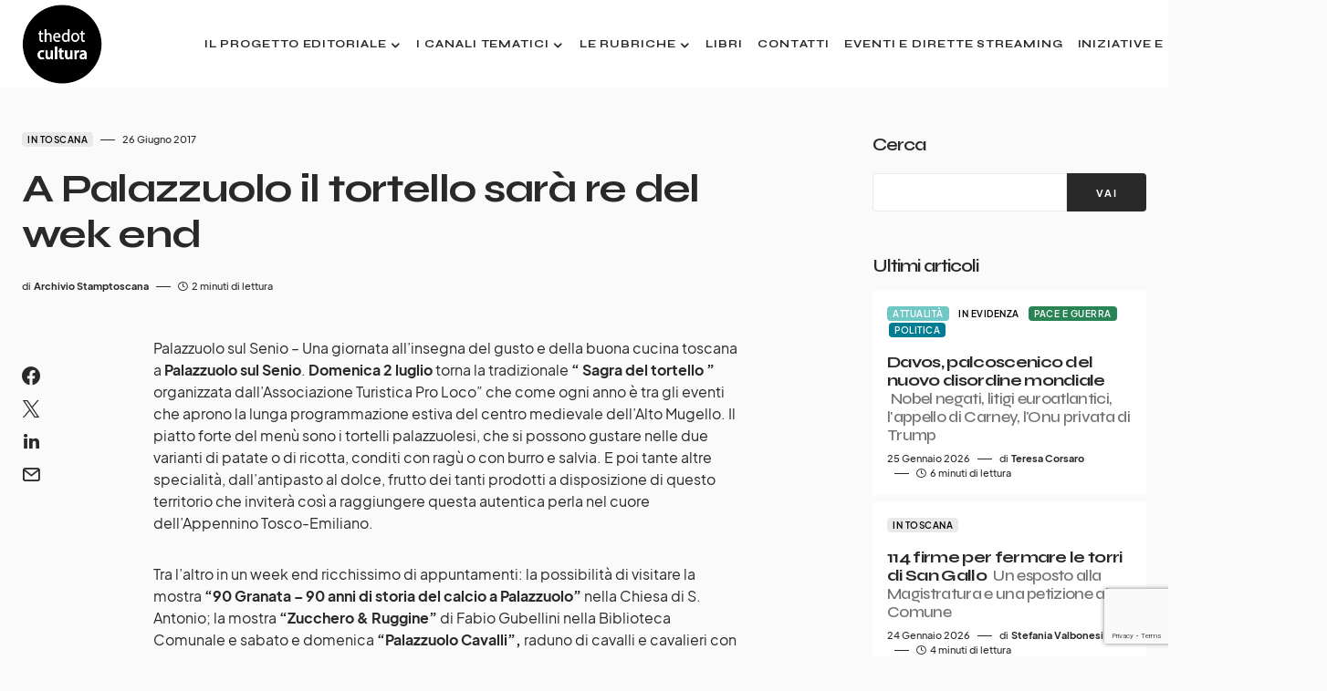

--- FILE ---
content_type: text/html; charset=utf-8
request_url: https://www.google.com/recaptcha/api2/anchor?ar=1&k=6LdmThgoAAAAABvo5zrTKBXTbTSqOtuaik-E4ne4&co=aHR0cHM6Ly93d3cudGhlZG90Y3VsdHVyYS5pdDo0NDM.&hl=en&v=PoyoqOPhxBO7pBk68S4YbpHZ&size=invisible&anchor-ms=20000&execute-ms=30000&cb=i1na6d8b85ex
body_size: 48941
content:
<!DOCTYPE HTML><html dir="ltr" lang="en"><head><meta http-equiv="Content-Type" content="text/html; charset=UTF-8">
<meta http-equiv="X-UA-Compatible" content="IE=edge">
<title>reCAPTCHA</title>
<style type="text/css">
/* cyrillic-ext */
@font-face {
  font-family: 'Roboto';
  font-style: normal;
  font-weight: 400;
  font-stretch: 100%;
  src: url(//fonts.gstatic.com/s/roboto/v48/KFO7CnqEu92Fr1ME7kSn66aGLdTylUAMa3GUBHMdazTgWw.woff2) format('woff2');
  unicode-range: U+0460-052F, U+1C80-1C8A, U+20B4, U+2DE0-2DFF, U+A640-A69F, U+FE2E-FE2F;
}
/* cyrillic */
@font-face {
  font-family: 'Roboto';
  font-style: normal;
  font-weight: 400;
  font-stretch: 100%;
  src: url(//fonts.gstatic.com/s/roboto/v48/KFO7CnqEu92Fr1ME7kSn66aGLdTylUAMa3iUBHMdazTgWw.woff2) format('woff2');
  unicode-range: U+0301, U+0400-045F, U+0490-0491, U+04B0-04B1, U+2116;
}
/* greek-ext */
@font-face {
  font-family: 'Roboto';
  font-style: normal;
  font-weight: 400;
  font-stretch: 100%;
  src: url(//fonts.gstatic.com/s/roboto/v48/KFO7CnqEu92Fr1ME7kSn66aGLdTylUAMa3CUBHMdazTgWw.woff2) format('woff2');
  unicode-range: U+1F00-1FFF;
}
/* greek */
@font-face {
  font-family: 'Roboto';
  font-style: normal;
  font-weight: 400;
  font-stretch: 100%;
  src: url(//fonts.gstatic.com/s/roboto/v48/KFO7CnqEu92Fr1ME7kSn66aGLdTylUAMa3-UBHMdazTgWw.woff2) format('woff2');
  unicode-range: U+0370-0377, U+037A-037F, U+0384-038A, U+038C, U+038E-03A1, U+03A3-03FF;
}
/* math */
@font-face {
  font-family: 'Roboto';
  font-style: normal;
  font-weight: 400;
  font-stretch: 100%;
  src: url(//fonts.gstatic.com/s/roboto/v48/KFO7CnqEu92Fr1ME7kSn66aGLdTylUAMawCUBHMdazTgWw.woff2) format('woff2');
  unicode-range: U+0302-0303, U+0305, U+0307-0308, U+0310, U+0312, U+0315, U+031A, U+0326-0327, U+032C, U+032F-0330, U+0332-0333, U+0338, U+033A, U+0346, U+034D, U+0391-03A1, U+03A3-03A9, U+03B1-03C9, U+03D1, U+03D5-03D6, U+03F0-03F1, U+03F4-03F5, U+2016-2017, U+2034-2038, U+203C, U+2040, U+2043, U+2047, U+2050, U+2057, U+205F, U+2070-2071, U+2074-208E, U+2090-209C, U+20D0-20DC, U+20E1, U+20E5-20EF, U+2100-2112, U+2114-2115, U+2117-2121, U+2123-214F, U+2190, U+2192, U+2194-21AE, U+21B0-21E5, U+21F1-21F2, U+21F4-2211, U+2213-2214, U+2216-22FF, U+2308-230B, U+2310, U+2319, U+231C-2321, U+2336-237A, U+237C, U+2395, U+239B-23B7, U+23D0, U+23DC-23E1, U+2474-2475, U+25AF, U+25B3, U+25B7, U+25BD, U+25C1, U+25CA, U+25CC, U+25FB, U+266D-266F, U+27C0-27FF, U+2900-2AFF, U+2B0E-2B11, U+2B30-2B4C, U+2BFE, U+3030, U+FF5B, U+FF5D, U+1D400-1D7FF, U+1EE00-1EEFF;
}
/* symbols */
@font-face {
  font-family: 'Roboto';
  font-style: normal;
  font-weight: 400;
  font-stretch: 100%;
  src: url(//fonts.gstatic.com/s/roboto/v48/KFO7CnqEu92Fr1ME7kSn66aGLdTylUAMaxKUBHMdazTgWw.woff2) format('woff2');
  unicode-range: U+0001-000C, U+000E-001F, U+007F-009F, U+20DD-20E0, U+20E2-20E4, U+2150-218F, U+2190, U+2192, U+2194-2199, U+21AF, U+21E6-21F0, U+21F3, U+2218-2219, U+2299, U+22C4-22C6, U+2300-243F, U+2440-244A, U+2460-24FF, U+25A0-27BF, U+2800-28FF, U+2921-2922, U+2981, U+29BF, U+29EB, U+2B00-2BFF, U+4DC0-4DFF, U+FFF9-FFFB, U+10140-1018E, U+10190-1019C, U+101A0, U+101D0-101FD, U+102E0-102FB, U+10E60-10E7E, U+1D2C0-1D2D3, U+1D2E0-1D37F, U+1F000-1F0FF, U+1F100-1F1AD, U+1F1E6-1F1FF, U+1F30D-1F30F, U+1F315, U+1F31C, U+1F31E, U+1F320-1F32C, U+1F336, U+1F378, U+1F37D, U+1F382, U+1F393-1F39F, U+1F3A7-1F3A8, U+1F3AC-1F3AF, U+1F3C2, U+1F3C4-1F3C6, U+1F3CA-1F3CE, U+1F3D4-1F3E0, U+1F3ED, U+1F3F1-1F3F3, U+1F3F5-1F3F7, U+1F408, U+1F415, U+1F41F, U+1F426, U+1F43F, U+1F441-1F442, U+1F444, U+1F446-1F449, U+1F44C-1F44E, U+1F453, U+1F46A, U+1F47D, U+1F4A3, U+1F4B0, U+1F4B3, U+1F4B9, U+1F4BB, U+1F4BF, U+1F4C8-1F4CB, U+1F4D6, U+1F4DA, U+1F4DF, U+1F4E3-1F4E6, U+1F4EA-1F4ED, U+1F4F7, U+1F4F9-1F4FB, U+1F4FD-1F4FE, U+1F503, U+1F507-1F50B, U+1F50D, U+1F512-1F513, U+1F53E-1F54A, U+1F54F-1F5FA, U+1F610, U+1F650-1F67F, U+1F687, U+1F68D, U+1F691, U+1F694, U+1F698, U+1F6AD, U+1F6B2, U+1F6B9-1F6BA, U+1F6BC, U+1F6C6-1F6CF, U+1F6D3-1F6D7, U+1F6E0-1F6EA, U+1F6F0-1F6F3, U+1F6F7-1F6FC, U+1F700-1F7FF, U+1F800-1F80B, U+1F810-1F847, U+1F850-1F859, U+1F860-1F887, U+1F890-1F8AD, U+1F8B0-1F8BB, U+1F8C0-1F8C1, U+1F900-1F90B, U+1F93B, U+1F946, U+1F984, U+1F996, U+1F9E9, U+1FA00-1FA6F, U+1FA70-1FA7C, U+1FA80-1FA89, U+1FA8F-1FAC6, U+1FACE-1FADC, U+1FADF-1FAE9, U+1FAF0-1FAF8, U+1FB00-1FBFF;
}
/* vietnamese */
@font-face {
  font-family: 'Roboto';
  font-style: normal;
  font-weight: 400;
  font-stretch: 100%;
  src: url(//fonts.gstatic.com/s/roboto/v48/KFO7CnqEu92Fr1ME7kSn66aGLdTylUAMa3OUBHMdazTgWw.woff2) format('woff2');
  unicode-range: U+0102-0103, U+0110-0111, U+0128-0129, U+0168-0169, U+01A0-01A1, U+01AF-01B0, U+0300-0301, U+0303-0304, U+0308-0309, U+0323, U+0329, U+1EA0-1EF9, U+20AB;
}
/* latin-ext */
@font-face {
  font-family: 'Roboto';
  font-style: normal;
  font-weight: 400;
  font-stretch: 100%;
  src: url(//fonts.gstatic.com/s/roboto/v48/KFO7CnqEu92Fr1ME7kSn66aGLdTylUAMa3KUBHMdazTgWw.woff2) format('woff2');
  unicode-range: U+0100-02BA, U+02BD-02C5, U+02C7-02CC, U+02CE-02D7, U+02DD-02FF, U+0304, U+0308, U+0329, U+1D00-1DBF, U+1E00-1E9F, U+1EF2-1EFF, U+2020, U+20A0-20AB, U+20AD-20C0, U+2113, U+2C60-2C7F, U+A720-A7FF;
}
/* latin */
@font-face {
  font-family: 'Roboto';
  font-style: normal;
  font-weight: 400;
  font-stretch: 100%;
  src: url(//fonts.gstatic.com/s/roboto/v48/KFO7CnqEu92Fr1ME7kSn66aGLdTylUAMa3yUBHMdazQ.woff2) format('woff2');
  unicode-range: U+0000-00FF, U+0131, U+0152-0153, U+02BB-02BC, U+02C6, U+02DA, U+02DC, U+0304, U+0308, U+0329, U+2000-206F, U+20AC, U+2122, U+2191, U+2193, U+2212, U+2215, U+FEFF, U+FFFD;
}
/* cyrillic-ext */
@font-face {
  font-family: 'Roboto';
  font-style: normal;
  font-weight: 500;
  font-stretch: 100%;
  src: url(//fonts.gstatic.com/s/roboto/v48/KFO7CnqEu92Fr1ME7kSn66aGLdTylUAMa3GUBHMdazTgWw.woff2) format('woff2');
  unicode-range: U+0460-052F, U+1C80-1C8A, U+20B4, U+2DE0-2DFF, U+A640-A69F, U+FE2E-FE2F;
}
/* cyrillic */
@font-face {
  font-family: 'Roboto';
  font-style: normal;
  font-weight: 500;
  font-stretch: 100%;
  src: url(//fonts.gstatic.com/s/roboto/v48/KFO7CnqEu92Fr1ME7kSn66aGLdTylUAMa3iUBHMdazTgWw.woff2) format('woff2');
  unicode-range: U+0301, U+0400-045F, U+0490-0491, U+04B0-04B1, U+2116;
}
/* greek-ext */
@font-face {
  font-family: 'Roboto';
  font-style: normal;
  font-weight: 500;
  font-stretch: 100%;
  src: url(//fonts.gstatic.com/s/roboto/v48/KFO7CnqEu92Fr1ME7kSn66aGLdTylUAMa3CUBHMdazTgWw.woff2) format('woff2');
  unicode-range: U+1F00-1FFF;
}
/* greek */
@font-face {
  font-family: 'Roboto';
  font-style: normal;
  font-weight: 500;
  font-stretch: 100%;
  src: url(//fonts.gstatic.com/s/roboto/v48/KFO7CnqEu92Fr1ME7kSn66aGLdTylUAMa3-UBHMdazTgWw.woff2) format('woff2');
  unicode-range: U+0370-0377, U+037A-037F, U+0384-038A, U+038C, U+038E-03A1, U+03A3-03FF;
}
/* math */
@font-face {
  font-family: 'Roboto';
  font-style: normal;
  font-weight: 500;
  font-stretch: 100%;
  src: url(//fonts.gstatic.com/s/roboto/v48/KFO7CnqEu92Fr1ME7kSn66aGLdTylUAMawCUBHMdazTgWw.woff2) format('woff2');
  unicode-range: U+0302-0303, U+0305, U+0307-0308, U+0310, U+0312, U+0315, U+031A, U+0326-0327, U+032C, U+032F-0330, U+0332-0333, U+0338, U+033A, U+0346, U+034D, U+0391-03A1, U+03A3-03A9, U+03B1-03C9, U+03D1, U+03D5-03D6, U+03F0-03F1, U+03F4-03F5, U+2016-2017, U+2034-2038, U+203C, U+2040, U+2043, U+2047, U+2050, U+2057, U+205F, U+2070-2071, U+2074-208E, U+2090-209C, U+20D0-20DC, U+20E1, U+20E5-20EF, U+2100-2112, U+2114-2115, U+2117-2121, U+2123-214F, U+2190, U+2192, U+2194-21AE, U+21B0-21E5, U+21F1-21F2, U+21F4-2211, U+2213-2214, U+2216-22FF, U+2308-230B, U+2310, U+2319, U+231C-2321, U+2336-237A, U+237C, U+2395, U+239B-23B7, U+23D0, U+23DC-23E1, U+2474-2475, U+25AF, U+25B3, U+25B7, U+25BD, U+25C1, U+25CA, U+25CC, U+25FB, U+266D-266F, U+27C0-27FF, U+2900-2AFF, U+2B0E-2B11, U+2B30-2B4C, U+2BFE, U+3030, U+FF5B, U+FF5D, U+1D400-1D7FF, U+1EE00-1EEFF;
}
/* symbols */
@font-face {
  font-family: 'Roboto';
  font-style: normal;
  font-weight: 500;
  font-stretch: 100%;
  src: url(//fonts.gstatic.com/s/roboto/v48/KFO7CnqEu92Fr1ME7kSn66aGLdTylUAMaxKUBHMdazTgWw.woff2) format('woff2');
  unicode-range: U+0001-000C, U+000E-001F, U+007F-009F, U+20DD-20E0, U+20E2-20E4, U+2150-218F, U+2190, U+2192, U+2194-2199, U+21AF, U+21E6-21F0, U+21F3, U+2218-2219, U+2299, U+22C4-22C6, U+2300-243F, U+2440-244A, U+2460-24FF, U+25A0-27BF, U+2800-28FF, U+2921-2922, U+2981, U+29BF, U+29EB, U+2B00-2BFF, U+4DC0-4DFF, U+FFF9-FFFB, U+10140-1018E, U+10190-1019C, U+101A0, U+101D0-101FD, U+102E0-102FB, U+10E60-10E7E, U+1D2C0-1D2D3, U+1D2E0-1D37F, U+1F000-1F0FF, U+1F100-1F1AD, U+1F1E6-1F1FF, U+1F30D-1F30F, U+1F315, U+1F31C, U+1F31E, U+1F320-1F32C, U+1F336, U+1F378, U+1F37D, U+1F382, U+1F393-1F39F, U+1F3A7-1F3A8, U+1F3AC-1F3AF, U+1F3C2, U+1F3C4-1F3C6, U+1F3CA-1F3CE, U+1F3D4-1F3E0, U+1F3ED, U+1F3F1-1F3F3, U+1F3F5-1F3F7, U+1F408, U+1F415, U+1F41F, U+1F426, U+1F43F, U+1F441-1F442, U+1F444, U+1F446-1F449, U+1F44C-1F44E, U+1F453, U+1F46A, U+1F47D, U+1F4A3, U+1F4B0, U+1F4B3, U+1F4B9, U+1F4BB, U+1F4BF, U+1F4C8-1F4CB, U+1F4D6, U+1F4DA, U+1F4DF, U+1F4E3-1F4E6, U+1F4EA-1F4ED, U+1F4F7, U+1F4F9-1F4FB, U+1F4FD-1F4FE, U+1F503, U+1F507-1F50B, U+1F50D, U+1F512-1F513, U+1F53E-1F54A, U+1F54F-1F5FA, U+1F610, U+1F650-1F67F, U+1F687, U+1F68D, U+1F691, U+1F694, U+1F698, U+1F6AD, U+1F6B2, U+1F6B9-1F6BA, U+1F6BC, U+1F6C6-1F6CF, U+1F6D3-1F6D7, U+1F6E0-1F6EA, U+1F6F0-1F6F3, U+1F6F7-1F6FC, U+1F700-1F7FF, U+1F800-1F80B, U+1F810-1F847, U+1F850-1F859, U+1F860-1F887, U+1F890-1F8AD, U+1F8B0-1F8BB, U+1F8C0-1F8C1, U+1F900-1F90B, U+1F93B, U+1F946, U+1F984, U+1F996, U+1F9E9, U+1FA00-1FA6F, U+1FA70-1FA7C, U+1FA80-1FA89, U+1FA8F-1FAC6, U+1FACE-1FADC, U+1FADF-1FAE9, U+1FAF0-1FAF8, U+1FB00-1FBFF;
}
/* vietnamese */
@font-face {
  font-family: 'Roboto';
  font-style: normal;
  font-weight: 500;
  font-stretch: 100%;
  src: url(//fonts.gstatic.com/s/roboto/v48/KFO7CnqEu92Fr1ME7kSn66aGLdTylUAMa3OUBHMdazTgWw.woff2) format('woff2');
  unicode-range: U+0102-0103, U+0110-0111, U+0128-0129, U+0168-0169, U+01A0-01A1, U+01AF-01B0, U+0300-0301, U+0303-0304, U+0308-0309, U+0323, U+0329, U+1EA0-1EF9, U+20AB;
}
/* latin-ext */
@font-face {
  font-family: 'Roboto';
  font-style: normal;
  font-weight: 500;
  font-stretch: 100%;
  src: url(//fonts.gstatic.com/s/roboto/v48/KFO7CnqEu92Fr1ME7kSn66aGLdTylUAMa3KUBHMdazTgWw.woff2) format('woff2');
  unicode-range: U+0100-02BA, U+02BD-02C5, U+02C7-02CC, U+02CE-02D7, U+02DD-02FF, U+0304, U+0308, U+0329, U+1D00-1DBF, U+1E00-1E9F, U+1EF2-1EFF, U+2020, U+20A0-20AB, U+20AD-20C0, U+2113, U+2C60-2C7F, U+A720-A7FF;
}
/* latin */
@font-face {
  font-family: 'Roboto';
  font-style: normal;
  font-weight: 500;
  font-stretch: 100%;
  src: url(//fonts.gstatic.com/s/roboto/v48/KFO7CnqEu92Fr1ME7kSn66aGLdTylUAMa3yUBHMdazQ.woff2) format('woff2');
  unicode-range: U+0000-00FF, U+0131, U+0152-0153, U+02BB-02BC, U+02C6, U+02DA, U+02DC, U+0304, U+0308, U+0329, U+2000-206F, U+20AC, U+2122, U+2191, U+2193, U+2212, U+2215, U+FEFF, U+FFFD;
}
/* cyrillic-ext */
@font-face {
  font-family: 'Roboto';
  font-style: normal;
  font-weight: 900;
  font-stretch: 100%;
  src: url(//fonts.gstatic.com/s/roboto/v48/KFO7CnqEu92Fr1ME7kSn66aGLdTylUAMa3GUBHMdazTgWw.woff2) format('woff2');
  unicode-range: U+0460-052F, U+1C80-1C8A, U+20B4, U+2DE0-2DFF, U+A640-A69F, U+FE2E-FE2F;
}
/* cyrillic */
@font-face {
  font-family: 'Roboto';
  font-style: normal;
  font-weight: 900;
  font-stretch: 100%;
  src: url(//fonts.gstatic.com/s/roboto/v48/KFO7CnqEu92Fr1ME7kSn66aGLdTylUAMa3iUBHMdazTgWw.woff2) format('woff2');
  unicode-range: U+0301, U+0400-045F, U+0490-0491, U+04B0-04B1, U+2116;
}
/* greek-ext */
@font-face {
  font-family: 'Roboto';
  font-style: normal;
  font-weight: 900;
  font-stretch: 100%;
  src: url(//fonts.gstatic.com/s/roboto/v48/KFO7CnqEu92Fr1ME7kSn66aGLdTylUAMa3CUBHMdazTgWw.woff2) format('woff2');
  unicode-range: U+1F00-1FFF;
}
/* greek */
@font-face {
  font-family: 'Roboto';
  font-style: normal;
  font-weight: 900;
  font-stretch: 100%;
  src: url(//fonts.gstatic.com/s/roboto/v48/KFO7CnqEu92Fr1ME7kSn66aGLdTylUAMa3-UBHMdazTgWw.woff2) format('woff2');
  unicode-range: U+0370-0377, U+037A-037F, U+0384-038A, U+038C, U+038E-03A1, U+03A3-03FF;
}
/* math */
@font-face {
  font-family: 'Roboto';
  font-style: normal;
  font-weight: 900;
  font-stretch: 100%;
  src: url(//fonts.gstatic.com/s/roboto/v48/KFO7CnqEu92Fr1ME7kSn66aGLdTylUAMawCUBHMdazTgWw.woff2) format('woff2');
  unicode-range: U+0302-0303, U+0305, U+0307-0308, U+0310, U+0312, U+0315, U+031A, U+0326-0327, U+032C, U+032F-0330, U+0332-0333, U+0338, U+033A, U+0346, U+034D, U+0391-03A1, U+03A3-03A9, U+03B1-03C9, U+03D1, U+03D5-03D6, U+03F0-03F1, U+03F4-03F5, U+2016-2017, U+2034-2038, U+203C, U+2040, U+2043, U+2047, U+2050, U+2057, U+205F, U+2070-2071, U+2074-208E, U+2090-209C, U+20D0-20DC, U+20E1, U+20E5-20EF, U+2100-2112, U+2114-2115, U+2117-2121, U+2123-214F, U+2190, U+2192, U+2194-21AE, U+21B0-21E5, U+21F1-21F2, U+21F4-2211, U+2213-2214, U+2216-22FF, U+2308-230B, U+2310, U+2319, U+231C-2321, U+2336-237A, U+237C, U+2395, U+239B-23B7, U+23D0, U+23DC-23E1, U+2474-2475, U+25AF, U+25B3, U+25B7, U+25BD, U+25C1, U+25CA, U+25CC, U+25FB, U+266D-266F, U+27C0-27FF, U+2900-2AFF, U+2B0E-2B11, U+2B30-2B4C, U+2BFE, U+3030, U+FF5B, U+FF5D, U+1D400-1D7FF, U+1EE00-1EEFF;
}
/* symbols */
@font-face {
  font-family: 'Roboto';
  font-style: normal;
  font-weight: 900;
  font-stretch: 100%;
  src: url(//fonts.gstatic.com/s/roboto/v48/KFO7CnqEu92Fr1ME7kSn66aGLdTylUAMaxKUBHMdazTgWw.woff2) format('woff2');
  unicode-range: U+0001-000C, U+000E-001F, U+007F-009F, U+20DD-20E0, U+20E2-20E4, U+2150-218F, U+2190, U+2192, U+2194-2199, U+21AF, U+21E6-21F0, U+21F3, U+2218-2219, U+2299, U+22C4-22C6, U+2300-243F, U+2440-244A, U+2460-24FF, U+25A0-27BF, U+2800-28FF, U+2921-2922, U+2981, U+29BF, U+29EB, U+2B00-2BFF, U+4DC0-4DFF, U+FFF9-FFFB, U+10140-1018E, U+10190-1019C, U+101A0, U+101D0-101FD, U+102E0-102FB, U+10E60-10E7E, U+1D2C0-1D2D3, U+1D2E0-1D37F, U+1F000-1F0FF, U+1F100-1F1AD, U+1F1E6-1F1FF, U+1F30D-1F30F, U+1F315, U+1F31C, U+1F31E, U+1F320-1F32C, U+1F336, U+1F378, U+1F37D, U+1F382, U+1F393-1F39F, U+1F3A7-1F3A8, U+1F3AC-1F3AF, U+1F3C2, U+1F3C4-1F3C6, U+1F3CA-1F3CE, U+1F3D4-1F3E0, U+1F3ED, U+1F3F1-1F3F3, U+1F3F5-1F3F7, U+1F408, U+1F415, U+1F41F, U+1F426, U+1F43F, U+1F441-1F442, U+1F444, U+1F446-1F449, U+1F44C-1F44E, U+1F453, U+1F46A, U+1F47D, U+1F4A3, U+1F4B0, U+1F4B3, U+1F4B9, U+1F4BB, U+1F4BF, U+1F4C8-1F4CB, U+1F4D6, U+1F4DA, U+1F4DF, U+1F4E3-1F4E6, U+1F4EA-1F4ED, U+1F4F7, U+1F4F9-1F4FB, U+1F4FD-1F4FE, U+1F503, U+1F507-1F50B, U+1F50D, U+1F512-1F513, U+1F53E-1F54A, U+1F54F-1F5FA, U+1F610, U+1F650-1F67F, U+1F687, U+1F68D, U+1F691, U+1F694, U+1F698, U+1F6AD, U+1F6B2, U+1F6B9-1F6BA, U+1F6BC, U+1F6C6-1F6CF, U+1F6D3-1F6D7, U+1F6E0-1F6EA, U+1F6F0-1F6F3, U+1F6F7-1F6FC, U+1F700-1F7FF, U+1F800-1F80B, U+1F810-1F847, U+1F850-1F859, U+1F860-1F887, U+1F890-1F8AD, U+1F8B0-1F8BB, U+1F8C0-1F8C1, U+1F900-1F90B, U+1F93B, U+1F946, U+1F984, U+1F996, U+1F9E9, U+1FA00-1FA6F, U+1FA70-1FA7C, U+1FA80-1FA89, U+1FA8F-1FAC6, U+1FACE-1FADC, U+1FADF-1FAE9, U+1FAF0-1FAF8, U+1FB00-1FBFF;
}
/* vietnamese */
@font-face {
  font-family: 'Roboto';
  font-style: normal;
  font-weight: 900;
  font-stretch: 100%;
  src: url(//fonts.gstatic.com/s/roboto/v48/KFO7CnqEu92Fr1ME7kSn66aGLdTylUAMa3OUBHMdazTgWw.woff2) format('woff2');
  unicode-range: U+0102-0103, U+0110-0111, U+0128-0129, U+0168-0169, U+01A0-01A1, U+01AF-01B0, U+0300-0301, U+0303-0304, U+0308-0309, U+0323, U+0329, U+1EA0-1EF9, U+20AB;
}
/* latin-ext */
@font-face {
  font-family: 'Roboto';
  font-style: normal;
  font-weight: 900;
  font-stretch: 100%;
  src: url(//fonts.gstatic.com/s/roboto/v48/KFO7CnqEu92Fr1ME7kSn66aGLdTylUAMa3KUBHMdazTgWw.woff2) format('woff2');
  unicode-range: U+0100-02BA, U+02BD-02C5, U+02C7-02CC, U+02CE-02D7, U+02DD-02FF, U+0304, U+0308, U+0329, U+1D00-1DBF, U+1E00-1E9F, U+1EF2-1EFF, U+2020, U+20A0-20AB, U+20AD-20C0, U+2113, U+2C60-2C7F, U+A720-A7FF;
}
/* latin */
@font-face {
  font-family: 'Roboto';
  font-style: normal;
  font-weight: 900;
  font-stretch: 100%;
  src: url(//fonts.gstatic.com/s/roboto/v48/KFO7CnqEu92Fr1ME7kSn66aGLdTylUAMa3yUBHMdazQ.woff2) format('woff2');
  unicode-range: U+0000-00FF, U+0131, U+0152-0153, U+02BB-02BC, U+02C6, U+02DA, U+02DC, U+0304, U+0308, U+0329, U+2000-206F, U+20AC, U+2122, U+2191, U+2193, U+2212, U+2215, U+FEFF, U+FFFD;
}

</style>
<link rel="stylesheet" type="text/css" href="https://www.gstatic.com/recaptcha/releases/PoyoqOPhxBO7pBk68S4YbpHZ/styles__ltr.css">
<script nonce="xEdaV5hY4GjWVrnENpaklA" type="text/javascript">window['__recaptcha_api'] = 'https://www.google.com/recaptcha/api2/';</script>
<script type="text/javascript" src="https://www.gstatic.com/recaptcha/releases/PoyoqOPhxBO7pBk68S4YbpHZ/recaptcha__en.js" nonce="xEdaV5hY4GjWVrnENpaklA">
      
    </script></head>
<body><div id="rc-anchor-alert" class="rc-anchor-alert"></div>
<input type="hidden" id="recaptcha-token" value="[base64]">
<script type="text/javascript" nonce="xEdaV5hY4GjWVrnENpaklA">
      recaptcha.anchor.Main.init("[\x22ainput\x22,[\x22bgdata\x22,\x22\x22,\[base64]/[base64]/[base64]/bmV3IHJbeF0oY1swXSk6RT09Mj9uZXcgclt4XShjWzBdLGNbMV0pOkU9PTM/bmV3IHJbeF0oY1swXSxjWzFdLGNbMl0pOkU9PTQ/[base64]/[base64]/[base64]/[base64]/[base64]/[base64]/[base64]/[base64]\x22,\[base64]\x22,\x22w44tw4/CmcK1wrcew5/[base64]/Cp3vDncKgN8KPXB4DZMOfwoXCnRrCjcKkcMKVwqTCn1LDvlgYLMKyLFLCo8KwwokqwobDvGHDrHtkw7dfWjTDhMKlKsOjw5fDowFKTA9CW8K0QMKOMh/[base64]/[base64]/wq/[base64]/CqsKGX2fDlx3DhXnCtE4dw45Qci/Cm8OhbcKdw5rChcKRw4XCg0AhNMKmYQXDscK1w7/CgTHCijnCiMOia8OIS8Kdw7RqwovCqB1QImh3w61PwoxgAHlgc2R5w5Iaw5h4w43DlXwIG37Cv8K5w7tfw6g1w7zCnsKOwofDmsKca8ORaA95w6pAwq8Dw68Ww5cKwq/DgTbCm0fCi8OSw6BNKEJBwp3DisKwUMOfRXEIwqECMSAYU8OPWTMDS8OwGsO8w4DDssKzQmzCrMKPXQN4QWZaw4/CkijDgX/DmUIrTcK+RifCmXp5TcKuPMOWEcOJw7HDhMKTJm4fw6rCrcOww4kNeStNUk3CsSJpw7PCksKfU1rCiGVPGD7DpVzDisK5IQxeN0jDmH5Yw6wKwr7CvsOdwpnDgmrDvcKWBsOpw6TCmz0hwq/CplLDp0A2cVfDoQZewocGEMO7w5kww5pzwow9w5QJw7BWHsKcwrpNw7/DkQAQLgDClMKeb8OWDsOxw6UxAMOfOgfCsF0bwpnCtCvDn25ZwqcJw7UFOhEcNgLDgyfDp8KPDsOoZTXDncKDw4V3CRNtw77DvsKcQwrDkTFGw5jDr8KFwpvDkcK5bMK2fXhnXBJ3wro6wpBYw5FPworCp0rDrFTDpTtLw63Dpn0Fw7xRQ1xHw4/Clj3CssKYUAYNF37DuVvCgcKCDHjCtMOTw79gDDIPwqgvEcKON8KiwpZvwrYbfMOcWcKywr9mwp/[base64]/Do2HCpcOEwq3CjRZaRMKQd8Kyw41CF8Ovw708DsKJwq/CtV5PTHlgNRTCqwJWwokfe1cmdx4Kw6oqwrbCtkVuOsOjXCHDli/CvE/DsMKAQcK/w6BDcWcYwrYzaE83asOSUWEFwpDDtzJJwoRtDcKnbzQyLcOOw6bDkMOuw47DgMOPRsKIwooabcKtw43DpMODwpjDgkstSQXCvl8pw4LCinPDsW0LwoQBbcORwqPDrMKdw5LCpcODVk/DmDpiw5fDq8OddsOww50UwqnDpBjDiHzDmALDlAJ1C8OtFQ3DqS4yw5zDnC4vwpBHw4Q3KnTDnsOqBMKCUMKFXcOQYcKOZ8OhUDNaB8KAT8O2EUVSw77ClwPCjnHCgT/[base64]/[base64]/[base64]/CMOFwp7DhMKRwobDhU05BFcrw6vCpj/CrCcow6QdaAYCwqldNMOGwrMzw5DDpcKdK8K/RlkbQFvChMKNNjtYCcKawowKDcOow6/Dr3ETfcKsFcOpw5jDr0XDpMKvw7Q8JcOFw5TCpC5Rwq7Dq8ObwodoXC5ecsO2SyLCqlEJwqYuw4nCoA7DnV7DqcKAw7BSw6/DkkjDksK2w5TCmSfDjsKKY8Ovw6o2UXTCt8O1QyF3wpBpw5LDncO0w6LDv8O+VMK8wplEbzLDnsOOesKnYMOEbcO7wrnCknbCksOGw5nCp3U5anMKwqB9QTHCncKLPlp2BVNtw4Zyw4DCmcOSFhPCrsKpTj/DpcKFw5bCr2PDsMKWW8KgaMOmwqkRw5cgw7PCpX7CjH7CjsKUw59DbWlpJ8KgwqrDpXTDmcKCAx/Dv1Z0wrbCgMOJw4w4wovCsMOBwofDogvCkl4jVG3CrRcnN8KlecOxw55Pf8KgS8OjHWc5w5nCrcO/Rj/CrMKTwqIHbmjDtcOMw4Bkw5pyF8KIX8KsO1HCuRdobsOew4nDsE5ldsOvQcObw4AdH8KwwpxYCVA5wrYzBnnCt8OAw4NeZAjDgXZyPzLDhRwAKsO+wpHCsRARw5/DmMKnw7YlJMKlwrvDpcOML8OSw7bCgBnClS95Q8KZwrs8wptrNcKqw40oYsKSw6XCt3lNOCnDqiYObHRxwrjChFXCgcK/[base64]/[base64]/[base64]/w6LCqMKyBGDCucKtw70rw4TCv8KMw5zDnGfCjcK7w6nDh0HCoMKXw7XCoFfDusKtRCvChsKswpfDtEPDlAPDnyUpwrQmEMOQLcOPw7bCmkTClMOLw5oLS8K6wp3DqsKab25owo/DkF3Dq8KwwrYow6wpAcKXdMK6PcORZxUmwot9AcKDwq/CimjCjxlrwr3CvcKlNsOqw74qXMKTazIXw6Zewp0/e8K8I8KwWMOkcmw4wrnCh8O3GmABYE96EWF6SVHDllooV8KAYsOxwqzCrsKqWBEwRcK4KH8mU8KGwrjDoC9Vw5d3ICXCo0N0aSLCmcOUw4vCv8KHAwDDn29yLEXCgmTDt8KuBHzCvVIDwpvCi8KXw4zDgB3CqkFqw7jDtcOiwpskwqLCm8OhdcKZFcKFw6jCucO/OworNlzCicO9H8OPwq9QOcKmHxDDsMO/OcO/DTTDs0TCu8OCw5XCsFXCpMK9IcO8w5/[base64]/DmMONwrhcw6fDhsOgA8KpwpRSw70XMUIkwo91KlLCvS7ChSTDjXTDjhDDtXFMw4zCiD/DisOfw7LDuATCs8O4SiQ3wqFtw6V8wpzDo8Otb3ETwqZnw59eSsK3BsOxZ8OVAjN7SMOqNR/DpsKKAMOuakJZwoHDpMKsw47DucKkNF0uw6AMOCPDpmnDt8O1KcOpwrXChAPCgsOSw4lBwqIcwr5Gw6d7w5TDliJBw68seCBCwpDDg8Kww53CmMO8wofDjcKbwoMpT1B/VsOUw48/VmVMJgFdMnzDlsKVwrUaTsKTw7sqdcK4SknCjzzDi8KlwrfDl3IGwqXClwtGXsK1w5DDilMBPcOBdlHDusKWwrfDi8KHMsObVcOEwp/CizTDryBsNBjDhsKSD8KmwpvCpmzDscOkw71ow5vDqH/ComfCq8ORR8O1w5QQWMOtw5TDqsO9wpNEwpDDi0PCmCQ2bhM9D3k3b8OtVHPCqw7DhsOTwrrDr8OKw6Izw4LCmyBGw71UwpTDuMK+U0gxIMKZJ8OHZMOLw6LDssOIwrTDiiHCk1AmA8K2UMKQbcKyK8Oiw4/Do3tPwo7CoWA9woEXw6MfwoDDusKdwrjChXPDs1HDlMOrajbDkAfClsKQHVBjwrBvw4fDp8KOw4JEACrCicOZGUpJNk87JMKvwrVVwpRtLzJRw6Zdwo/DssOkw7nClcKBw65uNsOZwo5ZwrLDg8KFw7gmTMOtYT/CicOlwolfMsKQw6rChcOcTsKqw7hQw5hpw7djwrjDqsKDw4IKwpXCjnPDtmc/w4jDihvCrFJPCnPCpFHDqcORw5rCkVvCgMOpw6HCnFjDuMOJccOPw53CsMOwZwtGwr7Do8KPfGnDnmFUwrPDvUgowqsDcmjDtQViw6w/ChvDlAjDv2HCi3xoGnESBcOBw7VQGcObDwvCusOQwp/Dq8OrHcO9acKew6bDhCrDhcOiVmQZw4LDqiDDmsOKN8ORFMOOw7/DpMKcS8Ktw43CgsO/ScOJw6DCl8K2woHCpMOpc3RQwpDDpj3DpsKewp1dNsKqw4FrI8OSO8OZQx/CksO3RcORTcO/wosJesKJwprDum15wpBKNT8lVcO3UDHCkXAJHMOFc8Olw6vDgzbCnE7DjD0ew57ClFoxwqfDrDN6JzzDtcOew7h5w6hqPjHChGxDwp7Co3g6SzPDssOuw4fDswlhZ8Kew5s7w5PCtcKqwo/[base64]/DshTDlX0Ow7s9wonDrcKow5XDhno5cActBcKTR8ODPcOWwrnDkzsKw7zDmsOXTWhhUcOHHcO2w5zDhsKlKULDpcOFw4Mcw7JzGGLDgMOTZSvChjFrw4DCn8O2L8K8wpHChh4Zw5/DgcK7B8OHKsOfwqcoLkXCoBItNH9IwoHCkw8eJsKWw73ChSXDq8Ogwqw2TxzCt2LDmsOAwpJzF0F1wo4NYmXCvyLCu8OgVXoRwoTDph4ob1oOaEI+Qy/Dqyc9w7oww7VhMMKYw45FbcOGWcO/wrtAw4wPWyNiw4TDln9uw5ddBMOfwp8SwrTDhRTCn2McZcOaw41XwqBlTsK/[base64]/CssKKAAzDhMOvw4koGcKnBx/DsEzDqMKhw4jDmTDCncKmXgjDoCXDqwwoXMKqw6UXw45rw68pwqN+wq9kTUd2DnBmWcKDw6TDtMKdfGzCvkzCl8Oaw5J0w7vCr8KsKVvCkXVIW8OtP8OGChfDjyVpHMODLTzCn2LDlX1ewopLbnbDkHBuw5QJGRfDjC7CtsOMajrCow/DrGPCmsOhDQlTCWIfw7d5w5UlwplFRzVtw6bCqsOuw53DmxsUwr41wqrDn8Oxw6wPw53DjsOXcHsZwoFmai5vwrbCi2xEccOewrfCrUppMxLDtG0yw5fCqko4w4fCo8KrJic8AE3CkQPCoE8OeT0Fw5VUwrMUVMOjw4/[base64]/CpXPCm2TCnsKkw4Rjw5tmwqlvWhAqw77DlMK3w4oswrPDl8KCbMOxwrxkO8Oxw70nMVrCu1VGwqZvw7kYw7k/wrjCj8OxGGPCpTnDqAnCszLDi8KfwrzCuMOsWMOaVcOOf0xJw4Now4bCpUjDsMOpCMOyw41Aw63DpV92Nz3ClwXCkA4xwovDvzUSORjDg8OBaCpDw6ZtacKYR0XCqGcpMMKaw6AMw63Du8KGNU7DtcKhw49vEMObQg7DvBIAw4Bmw5tdKzUHwrLDvsOyw5I4MW5iEh/CgsK5JcKFdMO9w7FYaycEwooMw7bCjF0dw6rDrcKgGsO9J8KzHcKcaHXCnU9MU3XDocKrwqhGGMO/wrLCtsK+d2jCnQ3DocO/JMK9wqAKw4bCrMOzw4XDvMKgfcKbw4fDoWk/csKPwobCu8O0bUjDnmstGsOYAVFxw4LDpsOKXHrDhm0pd8OXwoFrfFJGVifDo8Kyw4lLYMK/ck3ClQ/CpsKLw5Nrw5EmwqTDoQnCt2gNw6TClsK3wpsUPMKEfcK2GXPCrcODNmIWwrpAMWc8UGzCnsK1wrcFT1x8M8KqwqXCknnChcKYw7lFw6EbwqLDlsORXVwXBcKwPyrDuWzDvsOQw6IFPG/CqsK1cUPDnsKjw5sXwrBTwoZnCm7DuMOoN8KVQcKFf21pwq/Dr1ZiLBbCm3BnDsKgKzJXwozCisKXOGvDgcK4PMKdw6HCkMO3L8K5woMnwpDDk8KffMOTw5nCqMOLH8KmB0TDjSTCpy9jXsKhw6bCvsOxw61ewoEHFcKMw75fFgzCnjh4PcO2EcK/D04KwqB0B8OfTMO5w5fCiMKYwroqNCHCtsKowpHCrxnDvG3DisOrE8KawqnDgmXDrUnDrnHDnF49wrMxZMO1w7/Ci8Oaw6xnwpvDrsOPcVJ9w6d0d8OMfGFSwoQlw6TDnXtfd3bCijfChcOOw5RrV8OJwrdpw5IDw5jDmsKtMF9fwrXCkkIVcsKMH8KOMsO/wrnDlU4YQsKmwqPCrsOSRFRgw7LDrcOIwodgVMOLwp/CkhEyV1fDnSDDscO/w5gNw4jDscKvw7TDhRjDmRjCizDDh8Kawoxpw6MxUsKZwpYZejsALcKNBDIwLMKuwo8Vw67Col3DnXnDvHHDlsK3wrHDuWHDl8KAwqTDlCLDicOBw4LCowElw4pvw41Ew5YIUmUKXsKiw6MpwrbDp8OKwrDCr8KMXDXDicKXOhAQccKoa8KKQMK4woR/FMK1w4gyKTvCpMKgwqDDnXEPwqvDvyjCmlzChSxTBHdxw6jCnAjCgsKYf8OYwpoNIsKPH8OzwrHCtWVtFWocIsKfw7gEwp9BwrdOw6TDtAHCocKow4A8w4vCgGo5w7s6UMOjF0fCrMKzw7zDmy/[base64]/DhinDsWDDiVNedH4+wpUIBsO5woUwwqoCbQgeBcOydQXCtsOtDAAfwq3Du03ChmHDuzfCpXhxamIjw4MXw7/[base64]/[base64]/CnRDClcKdwqvDrCUOw7zCo8KlwrIbwqliPMOTw41dN8OZS0Fvwo3Cl8KTw69owpR3wrbDjMKEecONP8OEOcO+K8Kzw5c4NCXDh0bCscOsw6wHQcOMR8K/[base64]/Cr8OZOMKrwpnCrkVqwrsLScK+w7IgDTJNXRrCpWbDh1BuRMOGw69dS8Kwwqo3RzzDjEtWw6zDqMKie8KeWcKUdsO1wpDCvMO+w61gwpoTa8O1XRHDjXcxwqDDuDXDgFBVwpklQcO1wrs/w5rDjcKgwpkAYzYXw6LDtcOiMS/CgcKrHsOaw5cww4BJKMOACsKmKsKyw4R1TMOSAWjCiFcsGWclw7/CuDgPw7TCosK1MsKPLsODwpHDpcKlaH/Dr8K8GUcfwoLCgsOgBcOeOlfDlsKBRiLCocKRwok9w49owpvDmsKxXXVRBMO8dHXDoHJjIcKYEjbCj8KFwrluTzDChUnCmiHCv1DDlj40w7RGw7jDsCfCswwcNcOgbn1+w7vCtsOtbVrCiW/DvMOww55ewocZw5RZHjLCnWfClsKfw5Ejwqp/QCgDw5IiY8K9fMO2eMOzwqFfw57DmSM4wovDocKFd0PDqMKOw6M1wrvCtsKNVsKWeHfDvQXCgzXDoEfCvw3Conhiw6oVwojCoMOmw7c5w7U3IMOfAjZbw43CpMOfw7vDskJgw5lbw6DDrMOkw59XSkTClcKPfcKDwoI6w4DDlsKCT8K8aVU5w6MQOWcew5/[base64]/CkRjDl1JNNSBPbDTCh8O9HsOtOW3ChcKGwqt0ZzZmOMObwqNAP1Row6ALf8Knw54qADPDpUzCq8OAwpkQdcKub8OXwozChMOfwoE1EsOcCcONb8Kww4E2ZMOOIysoOcK2Ei7ClMOuw4EHTsO+GifChsKWwqvDrMKOw6RffElaPxcJwqLCsnw+wqsBT1fDhw/DlcKgCcOYw5TDlwRoY1/DnSPDhF7Dj8OKMMK0w6bDjCXCtTPDmMOnaXgQe8OVAMKXRGAlLRNNwo7CgkZPw5jCmsKKwrdSw5rDucKRw6o7PHk5CcOkw53DrjtnNcOjb20jPiwEw49IAMKjwrTCpSBvZENtJ8OIwpsiwr4BwrXCssObw5MAasO/M8OvGzPCsMO5w5xMOsKmczc6b8OFMwfDkQgpw7oaYMO5MMO8wrBoOWspVcOJWgLDn0JyWXDDigfCv2gwQ8Ozw4DDqsKyfSFrwrkjwpBgw5R/HTsswqszwq7CvgPDjsK1JE0ME8KIGBwuwoIDOX09ICMadysvDcKla8ObacOIIi3CuwbDjFFDwqYoVDV7wovDqsORw7PDrcKYUk3Dnkdpwop/w79uUsKlV1nDq0sjdcOWGcKcw7rDtMKJVXNWBcOcOFtTw5/[base64]/[base64]/wqfDlMK2PsKrLsKZWsO9R8O9SsKVIDEZEcKiw7oLw5nCiMOFw7hjGkfDt8Oaw6DDtzkLHk4Xw5PCm0wRw5PDjX/[base64]/wq19w57DpE9ZcMOqw6XDrMOVEMKow68/[base64]/[base64]/ccKzY8KKwqR4wqM7wqgkKVNzwqDCksK8wqjCiVhewp7Ds281Nxpfe8OWwojCjUTCri40wrPDlxkEA2N5N8KjFCvDkcKQwrTDtcK+SkDDlgVoLcK3wo8TWGzCkMOywo5OLkwwe8Otw7/DnjDDsMKuwrgTXivCs2xpw4BIwpJ7AsOYChDDh1DDscO7wpgSw4dxPy7DrsOqRUjDvcOqw5jCicKuewE4CsKNwrHDiWEGdGMXwrQ5WkXDvXfCmwddXMOqw6cYw4DCqG/[base64]/Cl8Oow6fCsQHCnsOfw67ClcKWwrRsED7Co8KbWsKmUz/CoMK3wrjCiDAnwrTDqEktwqzChi4Jw5zCmcKFwq5ew7oiwrLDo8OfXMO8wqfDrnRFw68/w6xZw6DDicO+w7E1w4R+A8ONOiXDjlTDhsOow6cVwrYHwqcaw7MWfSRcFsKdA8KPwp5DElzDsmvDu8KUVXEXC8KrPVhfw4J/w4HDr8OGw5PCucK6E8OLVsOESnzDqcKJLcK0w4zCrsKBJ8OTwpfCsWDDlUnDlQ7DljwWD8KSEcKmcRPCgMOYfVA/wp/[base64]/CgMKHWRHCrQsLPcKdFjDDncOCw445XwdLJyxSO8OKw6bDrcOjPm/DoiUQDWgTfnnCgBJVR3UJbRQsd8K5LU/DmcOqN8K7wpfCjMK7cW0iFmXDkcOBJsK/w6XDuxjDmVzDuMOXwqjCjiFSMcOEwpLCpB7CsEXCjsKywp7DosOkYVp0O3vDqVgRU2FaLcO+wr/Cu29rc2NVcgvCjcK5T8OvU8O4McKXIcOswr8aNwnCl8OrAkXDt8Kaw4cTLsOgw4h4wqnCoWpGwpLDoUo4LcOSW8O7R8OganPCsnnDtQVewrzDpB/ClmYvAnvDqMKoN8OaUDHDpkdDNsKaw41BLBzCkRVUw5Jpw7/Cg8O1w45YTXnCu0PDvw4xw6vDtDMOwp/DjXBQwq/CmBpXwpPCmXhYwrQhwoQhwr83wo4qw4IRcsKhw63DvRbCucKhMMOXZcK2wqzDkh93VXIlBsKjw6LCuMO6OsKIwoFCwpYxESJ1w5nDgBpAwqTCsQIGwqjCnRplwoJpwq/[base64]/CuDEtSMKhbA4ZwobCiznCgMKgEy/CggZyw5NewrrCsMKqwpHCuMKaciHCqmLDv8KPw7PCvsOSbsOGw5VIwqXCucKCK2w+axYOEcKFwoHChnLDnHjCoCMuwqUSwq/ClMOIKsKRGi3DsVUZT8Onwo7Ct2RHQGsJwo7CkVJXwoBUC03DlBLCn10VIMOAw6nDr8Ktw6gZHkLCr8O1wqPDj8ORU8O4ecOqXMK8w4vDrHvDozvDjMOkFcKEKxjCuityNsOnw6xjM8O+wqk5BsK/[base64]/CtsKSwpDDhsOmw6TCt8O5wpvDlcKeUUtJwpLCkTlZCQ3DhMOgCMOkw5XDvcO4w78Mw6TCkcK3wqHCr8KtDiDCrXlyw43Ch1DCqQfDtsO3w74ybcKpScK7BGrCni8/w6/Cj8OuwpBWw7jDtcKywo7DsFMyEMOSwqDCt8KPw5QldcO4XG/CpsOMKmbDv8Kba8K0d1NkHl9Sw5QyczlCCMONasK0w6TCjMKIw5YtYcKoSMO6OQpXDMKuw5zDtUHDjWzDrXHCrnYzOsKWJMKNw5VJw7c2wrtOPyTCkcKzeQ/CncKXdMKlwpwRw6ZkDMK4w5/Cs8KMwqHDlQjDhMKTw4zCv8KvT2DCq0Vpd8OMw4rDgcKKwoF5JwslZT7ClSJGwqvCvkI9w73Cr8Oqw6DClsOEwq3Cn2/DuMOnw6LDgkPCu3jCoMKKDAB1wrphC0TCoMOjw5XCsAfCmQbDlMO/Yyxlwo9Lw6wRaX0LKnh5aAF/[base64]/CrsKuQjrCn8OKw7dzwpPClMKTwqpjQMOPw59Uw6YIw5rCj3c/w4I1WMOFwrxWGcONw53CvsKEw7k2wr/DpcOCX8KawplrwqLCvHA+IMOew60Aw6LCq17CvGfDsgc3wolSYlTCvinDjlkjw6HCncOxb1l3w5IVchnCgsOfw5jChzPDjRXDgB/ClsOFwq9Vw744w7HCiFrCusKQUsKGw50MQF9Pw5k5wpV8c3B7TcKMw55cwojDqAEpwoXDoU7CkU3CvkVgwo/CusKWw5zChC8EwqhMw7JDFMOiw6fCr8OWwp3Co8KMTV8MwqHDrMOrdT/Dl8K8w7wNw77Cu8OHw61oLRTDlsOWYBTDvcKfw61icx0Mw40XM8Kjw77DhsO5KWEYwpEnecO/wqZTByFAw6Q6X0PDsMKsdiDDh2EEScOVwq7CtMOnwpnDhsOIw6xxwpPDpcKuwpAIw7/Dr8OywqbCmcOJWhoTw4XCisOjw6HClyINFFlow7fDqcOKA23DhFzDv8O4Z1LCj8O/bMKywovDucO5w4HCvcKLwqFgw48Fwot2w4HDpH3CkW3DoFrDm8KSwpnDo357wrRhbsK/AsK8M8O2woHCu8K4dcKywoVsNnxQNMKnCcOgw5kpwppHV8KVwr89cgdAw75rQMKMwplpw4HCr2tnZTvDmcOowq3Cm8OaJDHCmMOCwo8qwrEJw49yG8OmT0dcHMOAS8KyI8O4LRjCnmw9w4HDuXoJw5JPw6wdw6LCnEklKcOhwqzClU8Xw5/CgRzDjcK8EnvDr8OjL3Z0c0UtI8KOwqDCt1HCjMOAw6jDlmHDrcOtTBTDuQAWwpJ+w7xJwqTCkMKewqAzAsKRYT3DgW3DoDjCsCbDq2Uvw4/Dt8KAFxYww4haR8Orwq13e8KoGjtbbMKvdcKHRMObwrbCuUjCuX4xD8OFGxfClcKBwoHCv1pnwq1TLcO5JMOZw47DjwZBw77Do28Ew4vCq8KywqjDoMOwwqvDnA/DoQBiw7vDiiXCvMKIZmYcw5DDoMKKAmPCtMKCwoUbBl/DrFzCj8K7wrDCv0wnwqfCsEPDucOfw4g5w4NEw73Dkk4lIsKKwqvDl3YiSMOja8KNeiDDusK9FSrCk8K3wrAuwodVYD3CjMOBw7B8UcODw70DS8OJWsOeC8OpPgpTw5IdwplGw7DDoV7DnUvClsOAwpPCicKfOsKaw6/CtiTDrsOFXcO7UU83HR8bI8OBwqvCqSo8w5XDm33Crw/CmiVxwrrDrsKSw6I0EW0/[base64]/CscOFwqhLwqMBRiDDtnB6w7PCmsKwFsKgwqrCkMOjwpcxHcOKPMKgwqpIw6cHUD8DRg3ClMOgw6vDoCHCqUHDsEbDunAldnMxRSXCi8KLRUN/w6vCjsOiwpp4J8O1wopmT27CjBs3w5vCvMOiw6HDrnEOYx3CoHBiwqsjaMOdwrnCow/[base64]/w7wowpAMBsKpeGTDumxxHcKALgUIwqnCjcOFU8O0H3wHw7d5esK4KsKDw6ZBw63CqcKccQ0Bwq0WwrfCvSrCgcOMK8OsHz/Dj8OnwqZ1w6QQw43DpmrChGR1w5gFCjzDnzciNcOqwpDDtXQxw73ClsOdamQKw4fCr8Oiw6vCpsOcdjoMwrkxwqrCkywXSB3Dsg3CmsO1w7XCqxR6fsKFQ8ODw5vDhXXClAHDusKCGQs2w51SSDHDgcO5CcOTw5vDnGTCgMKKw5QyaX9sw6/Cg8OYwpNgwoTDlWXCmwzDv2Jqw6DCq8K9wozDucOHw4rCjxYgw5chaMKoIlTCrxvDlxcOwpx0eydYKcOvwp9NWgg7cXDDswvCqMO8ZMK5SkHDsTgRw7kZwrXCv20Qw682IwjCtcKhwqxxwqbCnMOkfGkkwq/DrsKYw5JQLsK8w54aw4bCosOwwrgkw4Z2w5HCn8OdXQbDkQLCmcOAZGFywrRPDkzDnsK6C8KJwpd5woV5w4fCjMK/w51mw7TClsOsw5nDklRaV1bCiMK+wprCtxdsw6Ivwr/CnFdlwpfCjlXDpcOlw6hWw7vDj8ODwpgkf8OCCcObwo/[base64]/DsXcBwr3CkmjCo8KowpU9cA/DgsKYwo7CpcK/[base64]/wqfDocOhwqE/[base64]/Cm8OZF8Kfw4g+UzVawqE6NjYrw7/CnsKUw5DDs8KHwoXDg8KAw75CXMOiw6PCo8Oow7cjYwbDnzwUVUEnw68ew4cDwo3CnVLDp0szEhLDr8OaSH/CoAbDh8KXEjHCu8Kcw63Cp8KEBmFUOHBUAsKbw6oiKgDCilp4w5TDjHl7wpQkwrjDosKnEcObw7PCuMKOCmfDmcOUWMKbwqg6wqfDm8KLJXzDhXsUw7vDiEQzfcKmVFxNw6PCvcONw7/[base64]/woI/fj4OEHIIw5rCpsOvwr3DgsKZwoV4w7wLQRE/w5tmWDXCu8O8w5HDpcK+w4TDqSHDknE3w5PCn8ORAcOwSyXDk3PCmmXCi8K4eQAjGy/DmgbDjMKrwqE2FH1tw6vDmjEadgfCsH/[base64]/[base64]/[base64]/DqMKww69+w67DnsOzw7BbFDTCoiTDpjtGw7w8XH3CuFfCu8KAw65wMFkowpHCgsKpw4nCpsKtEDpbw5sIwoJGCj9UOsK2fTDDiMOGw6nCksKDwprDicO7wrTCgjXCicOOByzCpikqGEtfwoDDi8OZOcKdBsKoNmbDr8KKw4gEZMK7KEN/VcK6YcOpV0TCrVjDg8OlwqnDksOpX8O8wqzDvMKcw5zDsmARw6Ytw5YTDXARWi5Xwr/Dh1TDhHrDgC7DoizCq0HDvCjDr8O+woEAa2bCunZ/KMKjwoE+wozCqcOswqUBw6RIL8KdAcORwqJtJ8ODwonCqcKaw75Ew4x0w68MwpNMHcOpwptKFRbCtlgww6/[base64]/cTrDpMOgaMOzXzs+MhxlwrvCgEcow6rDvcKHNhgOwpPCkMKXwqEwwowhw5DDm19lw4krLhhwwqjDk8KBwoPCjHXDuxQcacKZf8K8wpXDqMK2wqIrQFgiOycTFsOLDcKVbMOaBkTDl8KqI8K/dcKVwrLCgkHDhFtsPFoYw4jCrsO6K1XDlsO/C2LCr8KFYSzDtzHDnV/DmQHCtsKkw64tw6DCu0k5f2/Dl8Oac8KGwqtqbHfClcKhKTcbw5wZJyE/Smo+w6/CkMOJwqREwpzCtcOtHsOlAsKMDgvDssKrPsOlMsO7w4xQSyfCscO5JMKMAsKTwqxLKmpTwp3DiX0FPsODwqjDrcKlwppHw6jCnGhvDSRvK8KnIcKXwr4fwopqecKzbGRowqzCulLDglbCjsKvw6/CqsKgwp0iw5R7NMOiw4TCk8Ktb2bCtWtpwqjDvXJdw7spW8OvdsKnECsmwpdXUMOdwp7CtcKrNcOQKMKHwqhHSWnCusKfPsKvWcKzMlRywohaw5p9XcOfwqDCpsOlwrhdMMKZdRguw6c1w6/[base64]/DmiPDgHzDhcO2J8OSacKaV8ONdcOyXcKdLBptHAzCmsK6CMOBwqISPD4xAsOjwoxcI8K6P8OFSMKZwovDocOcwqoEXcOiACLCrRzDuGLCrXrCqXBAwopQXHYDYsK7wqTDq1vDkyYPwo3ChHrDo8OKW8KWwqxRwqPDjMKZwpI1wpjCi8Kww7B8w4x0wqrCi8OCw4/CsRfDtTfCvcOBXTnCtsKDLsOiwo3CmEnDk8Kkw4tIV8KIwrcREcOlX8Kmw4w4dMKUwqnDv8OsXRDCmG3Dp0g5wqsSCGNhLgPDvFjCucO6KwNBwosww4pxw5PDi8Okw40OGsObwql/wro5w6rDog3DpCnDrsKsw5DDmWrCqsO4wrvCtCvCvcONR8K/MQLCkC/CgUPCt8ODJFxdw4zDnMOcw5NoZiVRwovDi1nDn8K6ejvCicKGw67CvsK/wpjCisKmw7E8wrvCuknCsjrCv3jDmcK5MAjDrsO9H8O+YsOVOXVDw7HCvULDsg0iwobCrsOAwoNNHcKkIiJfU8Kww5cSwpXCmMKTMsKWZyxXworDmUHDkG0YKh3DksOmwpxPw7VRwq3CrC7CrcKjQ8OjwqA6HMO/BcKNw5TDgTUOF8OTUB7CgQ7Ds283Q8Ozw4jDn202esK0wqdJDsOyaQ/CoMKsF8KFbMOANAjCrsOFFcOKX1MjYHTDsMK5DcK6wq9WI2hEw4siHMKJw7nDqsO0GMOawrIMbV3CsRTDgngOdMOgd8KOwpbDqnTCs8KCEsOeHifCosOTHFgiZiHCtxbCmsOzw7DDtwPDsXlLw5ZcbgAVJGRKJsKdwqPDkB/CkzfDksOlw6pywqpgwo0NbcKGMsOuw4tRXiYxZQ3DvGpHPcOSwqJtw6zCiMKjacOOwo7DhsOqw5DCi8O9OcOawrF6WsKawrPCuMOLw6PDrcONw4grOcK2fsOWw4HDlMKow5cFwrDDpsOtWDohBxRyw6x/CV44w6pdw5kPX2nCusKuw6Uowq1AR3rCvsOkTCjCoTQHwrjDm8KcLifDnXxTwqfCpMKgwp/DmcOTw49Rwp9fLhcWMcKkwqjDrBDCnDBXZzPCvcOxW8OdwqzCj8Kxw6rCocObwpLClg4Fw59YGsKHFMOZw5/DmW8YwqcoU8KkNcOPw47DhcOawqFWOcKKwpdPIsKnUApaw5bCj8Okwo7DjhU2R01PSsKmwp7DrjNcw6YpDcOmwqN2e8Kvw7bDt19Iwp5CwrNTwoFkwrPDsl3CksKYWATCqW/CpcODMGLCgcKzQjvCjsO1KUQ+wozDqkDDk8KNXcKARkzDpsKjw5rCrcKrwrjCowcdb0F0e8KALk9/[base64]/ClA0+FcKNaiPCmsK6wrzDmxkXJ8KXYcOdwpgbwq/CtsKcYDglw6LCvMOpwoguaivCisKxw5NLw7jCvcOXJsOFbwoLw7rCgcOdwrJlwpzCjAjDqAIJXcKQwoYHB0oAFsKnSsOwwqrCicOYw43DocOuwrFAwr3DtsOjXsKHJsO9QCTCscOHwrlKwpU1wrAsHgjCrWvDt3tMM8KfJ27Cm8OXIcOGSCvDhMODIcK/QUXDo8OhYD3DswvDk8OCO8KaARvDh8K1dWsUUHNCXMOTOSoUw7thYsKkw6BDw7/CnWIzwrzCi8KRw63Dh8KaDcKLRyQnOjEra33DtcOgJENzDcK/VnfCr8KRw7TDu2QIwr7CncOfbhQqwq41IsKKJsKzehHDgcKywqwdFEDClsO3O8Ojw5hmw5XCgErCoB3DjDBow74bwrvDosOzwo0fcHfDisOZwpbDuBZFw6vDpcKJXsKJw5jDpTDDjsK4w43CtcO/[base64]/CkzdQwrLCoWPDrgzCtT1Lw4dKZCAWCcKPSMKHHQhzMxJMGsOqwpTDlm/DjsOUw4bCi3DCsMKWwoQxAHDCrcKCF8K3UEhzw5tSwqrCnsOAwqDCjcKvw6F5U8Ofw6FHSMOgGXJfa3DChV7Cph/DkcKoworCt8OmwqTCqx1GGcKuXFLDv8O1wphrYDXDnnHDsADDi8KYwpjDu8Kswq5iNGnCvT/Cv3JKDMKmwrnDtxPCpHrCm3ptFsOqw6tzMhgqbMKGwr8RwrvCncKKw6gtwp3Dpj5lwqjCnBrDoMKcwqZWPhzCrwPChiTCoBfDpMOgwpVRwqXCrEp7DcKibgvDlR5SEx/[base64]/DpQbDonLDh8KhEBvCkcKWGMOAUcKYHcK+TnjCoMOGwoBlw4fCgStmRD3CscKCwqc2bcOFM1DCpxPCtHkiwrgnVzJHw6kyacOTR0vCnjLDkMO/w7tIw4Ygw6LDuCrDrcOqwoo8w7Rawq0WwpcZeD/CusKPwqUvGcKdWsOswpt3TgEyFkYZRcKowqAgwoHDt3ANwrXDolYBWsKeEsKqV8OaccKbw5R+L8Ohw7xOwonDgR5lwqF9I8KuwrlrKgNJw789EF/Cl3MDwqNudMOpw7fCpMOHGmhaw4xWKTrDpDfDjMKOw74gwrZEwpHDgHfCisO2wrfDjsOXWhksw5jCpR3Cv8OEGwDCncOQIMKewpXCmn7Cu8KHFsOXFWnDm1Jswo/DvsKDZ8OKwrnDsMOZw57DrzUlw4/CiBk3wqFRwqdkwqHCj8OQMl3DgVc3QQoFQAVQP8OzwoAzDMO0w4I5w6HDtMKZQcOfwrUhTD4hw4McCD1rwps6OcOKXA8NwoXCjsKtwotsfsOSScOGw4bCqMKnwqFawrzDqMK5EsKZwqrDhGTCgwAVDcKEH0rCvHfCu34/TFrCo8KOwrFIw6IJX8OgaXDCg8O9wpjCgcOkW0LCtMOkwoMHw41QMgQ3PMOhalE+w6rCu8KifnY1GyFxGcK9csOaJhDCpDg5dsKGGMOAMWgQw4TCosKvf8KCwp1xfEPDtXwsSmzDncO4w4zDiDLCmzTDnUDCr8OzCRhPYMKQDwNAwogVwpPDocOuIcK7OMK9KAsMwq/Cr1kHPMKyw7TCvcKDJsK7w7vDpcOzTV4uJ8OwHMOxwrXCky/DjsKjX3bCqsO4ZR7DgMKVbAtuwoIBwqcIwqDCvm3Dp8OGw7U6QMOzN8OlbcKZUsOOH8OCZsK1VMOvwrMnw5E+wrgvw51cYsKEInfCsMOCNy58Y0JzJMOdPsKuH8Ozw4xCTE/Dp3TDsH3ChMO5w7VGHB3DmMKGw6XCj8OSw4/[base64]/Cp8O9wpbCjsKnwq3CjBdgwrUHfMKYwogYw6pjwqjColrDl8OgKX3Co8OLTC3DisOgLyFbKMO3FMKrwofCosK2w73Dn19PNkDDsMO/wqZ8wpDChRnCn8KvwrDDscONwq1rw53DvMONGjrCjDADBTPDn3FDwo9nZWPDlxLDvsKpdSbCp8KfwpoichB/I8KLG8KLw6PCisK0wr3CnRYLQFPDk8O4PcKRw5V8dUzDnsKpwr3DvEIofBLCv8OBdsKTw43DjidEw6hbwojCssKyb8OQw7jDmm3CrRtcw7bDqBxdwozDrcKwwr3ChsKvSsOBw4HCi0rCq2/CrF56w6XDvnvCtsKZJmJfcMO+w6LChRI4FkLDncOwEsOHwqrDlS3DlsOTGcOiWnxBQ8O3V8OeUnQXYsOBccKWwqHCpcOfwpPDpwEbw5dnwr7CkcOKHMONCMKdPcOLRMOXJsKowq7CoUnCikXDklxYfcK0w5jClcOZwo7DhcK2IcOLwoHDsRAzbGrDhT7Dp0QUJsKuw5/CqhrCsmJvD8ONwo5ywqRjUj3CjE42UMK9wqvCrsOIw7ppeMK0FsK/w7hawoI6wq/DlcOfwpwDQVfCpMKnwoktw4cSLcO6W8Kyw5PDhCUjasOmJcK2w7PDmsO5Sy9yw6PCkh7DqwHCkxZ4OHAiVDrCmMOvXSRWwpPCiGHCmXzCqsKWwrnDlMKgayzDj1bCijAyRGnCrwHCuCbCgcK1Jz/CosO3w73DnVsowpYbw7TDkTbCtcKTQcOYw6zCocK5wrjDqwBCw7jDhDtow4DDs8KGw5fCkRhrw6fDsnLCosKzNMKvwp7CpG8nwo1TQ0nClcKowrEEwoVAWE58w7bDt2R8wrtywqbDqg0KIxZ6w4hCwpbCkGQRw7ZQw5nDrn3Ds8OlOcO6w6/Dg8KJWMOWw6EcQsK4wpwRwqoFw4rDrcOBBVEXwrbCn8O4wo8+w4TCmibDksK6ByTDjjluwr/CisKLw5BRw5xffcKUYBFECmZXPsK8G8KKwoM9VR3CicOPdGjCusOswonDqcKKw7EpZsKdB8OjJsOgakoaw5kGEDnCtcKkw4cXw7sqYxJqwrzDuhfDs8Okw4JvwqZSTcOAM8O/wpQzw65dwpzDnU7DscKqKgZmwp/DqQvCqTLCikHDsHnDmDfCkcOawoVYWsONfjptLcKMd8K6Mi1HDhvClGnDhsO5w4PDtgpuwqs4ZVUSw64uwol6wqDCqGLCthNhw7AYX0nCosKPw5vCscO2MEh9TMKPWFcswp10T8KTQcO/UMO4wrM/w6jDtsKYw7JZwr1md8Ktw4jCul7Dnj1Ow4DCqMOjFsKmwqFTL1LCrx7Cr8OOF8OxJsKiMgDCp1EqL8K+w6/CnMOnwoxpw5zClMKgOsO6F19FDsKBOzF1b17ChMKdw7F3wrzDjAbCqsKJZcKAwoIafsKJwpXCq8KYSHTDpRjCvMOhZcOWw5PDsQHDpiNVIsOOI8OIwoLDpwLCh8KSwr3ChsOWw5oiW2XCkMOCETI8ZcKpw65Pw4YXw7LCiU5dw6ciwp/CvlcEWFJDGFjCjcKxd8KBJl9Qw6M1MsKUwqY1E8OzwpIVwrPDvlMCHMKfUEEvPsONbW3CrnvCl8OnWAPDiR8/wqpTXhJFw7PDkUvCnFlJHWgFw6jClRNpwrZwwqFnw6tADcKSw7jCq1TDqcOewpvDjcKtw4VWCsOEwrdsw5B2wpxHV8OKJcO+w4TDl8Kqw5PDp07CocKqw5XDucOhw7liKTUcwqXCgxfDuMOFUCdwOMOTEFVww5/[base64]/CusKxwqfDqMKyw6LCoMK6McOTMcOXWsOHZMOEwp5Xw4HCtgbDrjpHaXPDs8KDTxzCuwkAcz/Dl1U1w5YZNMO/[base64]/DqWkew5fCjWF6w5jCjivDhxMFBzXDiMKSw4bDt8K+wrxUw7bDlDXCr8Olw7fCqkvCnEbDt8OFDk4wNsOQw4BZwrrDhV8Ww75awrNmAsOHw69uFSPCnMKywoxGwqEcQ8OpEcOpwq9twrwQw6l6w6jCti7DicOIUi/Ds2NPw7nDnMOfw4J5CD3DrcOaw6Vpw45FQDvCulF1w4TCnCgBwqMrw4jClTnDn8KHZTQywrMnwoQ0WsOJw5NCwojDoMKtUQowbXQBRjMbHjPDpsKJFnxvw6nDkMOsw5XCicOOw49kw77Co8O/w7TDuMOZE3kzw5tzHsOtw7/DrwjCpsOUw7Amw5cjQcKAUMKiWkXDm8KlwqXCoEUvZwUGw6M9D8K/w57ClcKlJkt3wpVrMsO5LmDDocKbw4dKDsOALUPDhMKpWMKSCAp+f8OTEnAfGR0bwrLDh8OmacObwppSRDzChGjDh8KxWzxDwog0CsKndjXDtcOtTkVJw5vCgcKQI1RTNsKQwoNaFU1+G8KQWlLCgX/DizFwdRrDuA8Ow6lfwpgRBzIPAlXDosK4woFHbsOqCCdNbsKNUn9nwogLwoXDkkAPW3TDrCfDgMKlGsKQwrnCslB/esOewqR2d8K7Lw3Dt086B0YJKl/CgcOfw6XDlMOZwqfDtMOkBsK4ehNGw4nCgTQWwrQScsOiVXvCtcOrwpnDgcOhwpXCr8OuB8K9OsOaw5bCsTjCpMKfw5VSVUp0w5/DocO6bsKTFsKqHMKXwpA8EVw8TB1OY0vDvSnDpFbCpcKZwpPCiG3DgcOaSsOWW8OzPGsnwrwBQ1pewolPwpbCs8KlwrBLZWTCqMOpw4TCmmnDk8OLwp0SfcO2wo0zD8OsUWLCl1BEw7BLch/[base64]/w7vDtg3CisOsA8OPFzZsezrCoGvCssOKw5jCiSjCrcKbCMKyw6UGwr7Ds8Oww5xEG8O0X8O/wrfCgS9SUCrDhiDDvWrDg8KoIcOTLCc9woN4IFfCiMOfMMKQw5odwqYIw4cdwr3DjcKPwqbDv3tOGnHDg8O3w73DqMOTwq3DmxZgwox1w4zDsmTCocOjf8KzwrPDosKBQsOMCH8/J8O5wpXDnC/[base64]/wrgMc8ObwotDfMKHwrI7w6whPcKQBcKxwr/DmsKSwpdJAk/[base64]/Du8O3w7IyT0tgwqnDgsK+fcKOQQbChRUVwr3DnsKPw5AuUQh3w7vCu8OpWR4Bw7PCoMKdAMOFwrvDjSIlXXPDoMOgecKfw53DoRDCqsOnwprCvcOLW0BdTcKSwrYOwr/DhcK3wqnCpGvDi8KVwqxsbcOkwq4lBcKdwoApJMKjJcOew6tvcsOsMsOfwrPCnl5kw4cdwqF0wpdeAsK4w5YUw4Uaw7AawpvDt8OMw75DFS7DlcOPw4cJSsKKw50YwqIAw4PCuH/[base64]/Ci8KFwrLCkVLDhsK/w5vCvF7CigNKw50Ew7wZw79xw77Dv8Ktw5vDlMOSwpg9QDwmcULCvsOKwogWS8KHYEISw5wZwqjDo8KxwqAxw45GwpXCqcOiw4zCisORw5B7L3TDpQzCkBMww4ovwr1iw5LCgllpwqteY8O/[base64]\x22],null,[\x22conf\x22,null,\x226LdmThgoAAAAABvo5zrTKBXTbTSqOtuaik-E4ne4\x22,0,null,null,null,1,[21,125,63,73,95,87,41,43,42,83,102,105,109,121],[1017145,739],0,null,null,null,null,0,null,0,null,700,1,null,0,\[base64]/76lBhnEnQkZnOKMAhmv8xEZ\x22,0,0,null,null,1,null,0,0,null,null,null,0],\x22https://www.thedotcultura.it:443\x22,null,[3,1,1],null,null,null,1,3600,[\x22https://www.google.com/intl/en/policies/privacy/\x22,\x22https://www.google.com/intl/en/policies/terms/\x22],\x22uQ5UI4+396F/qPCOt6kg+hs971q/OI21KOhbmxcLksI\\u003d\x22,1,0,null,1,1769349139623,0,0,[213,148,80],null,[76,66,113,212,66],\x22RC-hPLcorfY_wUaXg\x22,null,null,null,null,null,\x220dAFcWeA63I7A2ZUPgqgaEGrJwDhnmf6hLqq1rlWyu7IeEgnU2CgdaU4XJCwKLwNKZJdYzeru1Jp3OKy6jbJ1SPcQ79CmBKAF57Q\x22,1769431939771]");
    </script></body></html>